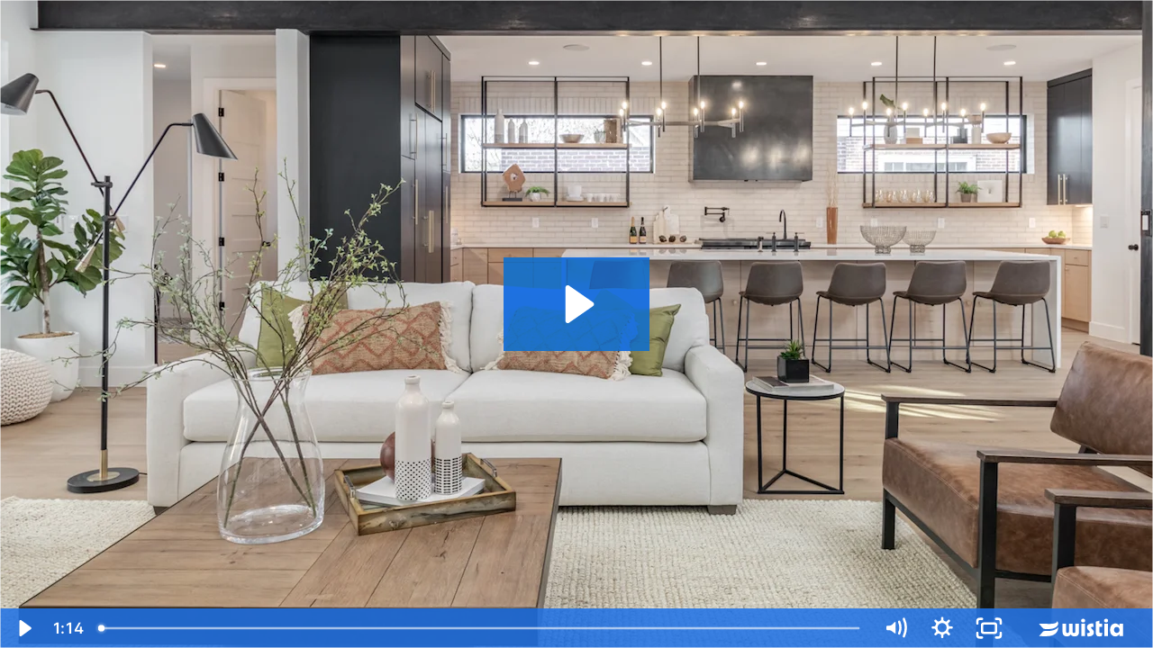

--- FILE ---
content_type: text/html; charset=utf-8
request_url: https://fast.wistia.net/embed/iframe/m1t1i8il1f
body_size: 2112
content:
<!DOCTYPE html>
<html>
<head>
<meta content='width=device-width, user-scalable=no' name='viewport'>
<meta content='noindex' name='robots'>
<meta content='noindex,indexifembedded' name='googlebot'>
<title>High Street Video Tour</title>
<link rel="alternate" type="application/json+oembed" href="https://fast.wistia.com/oembed.json?url=https%3A%2F%2Ffast.wistia.com%2Fembed%2Fiframe%2Fm1t1i8il1f" title="High Street Video Tour" />
<meta name="twitter:card" content="player" />
<meta name="twitter:site" content="@homestagingteam" />
<meta name="twitter:title" content="High Street Video Tour" />
<meta name="twitter:url" content="https://fast.wistia.net/embed/iframe/m1t1i8il1f?twitter=true" />
<meta name="twitter:description" content="1 min 13 sec video" />
<meta name="twitter:image" content="https://embed-ssl.wistia.com/deliveries/072bc1d3cde18c89c451087d6ed11a7a/file." />
<meta name="twitter:player" content="https://fast.wistia.net/embed/iframe/m1t1i8il1f?twitter=true" />
<meta name="twitter:player:width" content="435" />
<meta name="twitter:player:height" content="245" />

<script>
  window._inWistiaIframe = true;
</script>
<style>
  html, body {margin:0;padding:0;overflow:hidden;height:100%;}
  object {border:0;}
  #wistia_video,.wistia_embed {height:100%;width:100%;}
</style>
</head>
<body>
<script>
  function addWindowListener (type, callback) {
    if (window.addEventListener) {
      window.addEventListener(type, callback, false);
    } else if (window.attachEvent) {
      window.attachEvent('on' + type, callback);
    }
  }
  
  window.wistiaPostMessageQueue = [];
  addWindowListener('message', function (event) {
    if (!window._wistiaHasInitialized) {
      wistiaPostMessageQueue.push(event);
    }
  });
</script>
<link as='script' crossorigin='anonymous' href='//fast.wistia.net/assets/external/insideIframe.js' rel='modulepreload'>
<script async src='//fast.wistia.net/assets/external/E-v1.js'></script>
<div class='wistia_embed' id='wistia_video'></div>
<script>
  const swatchPreference =  true;
  if (swatchPreference) {
    document.getElementById('wistia_video').innerHTML = '<div class="wistia_swatch" style="height:100%;left:0;opacity:0;overflow:hidden;position:absolute;top:0;transition:opacity 200ms;width:100%;"><img src="https://fast.wistia.net/embed/medias/m1t1i8il1f/swatch" style="filter:blur(5px);height:100%;object-fit:contain;width:100%;" alt="" aria-hidden="true" onload="this.parentNode.style.opacity=1;" /></div>';
  }
</script>
<script>
  window._wq = window._wq || [];
  window._wq.push(function (W) {
    W.iframeInit({"accountId":375336,"accountKey":"wistia-production_375336","analyticsHost":"https://distillery.wistia.net","formsHost":"https://app.wistia.com","formEventsApi":"/form-stream/1.0.0","aspectRatio":1.7777777777777777,"assets":[{"is_enhanced":false,"type":"original","slug":"original","display_name":"Original File","details":{},"width":1920,"height":1080,"size":186039460,"bitrate":19707,"public":true,"status":2,"progress":1.0,"metadata":{"served_by_media_api":1},"url":"https://embed-ssl.wistia.com/deliveries/8fbca4123261f223f8e06ff5519edb29.bin","created_at":1606769890},{"is_enhanced":false,"type":"iphone_video","slug":"mp4_h264_784k","display_name":"360p","details":{},"container":"mp4","codec":"h264","width":640,"height":360,"ext":"mp4","size":7410294,"bitrate":784,"public":true,"status":2,"progress":1.0,"metadata":{"max_bitrate":163627,"early_max_bitrate":163627,"average_bitrate":100388},"url":"https://embed-ssl.wistia.com/deliveries/0ca6fd29128a2c0243df4af6b98eb8c85dd8b989.bin","created_at":1606769890,"segment_duration":3,"opt_vbitrate":1200},{"is_enhanced":false,"type":"mp4_video","slug":"mp4_h264_387k","display_name":"224p","details":{},"container":"mp4","codec":"h264","width":400,"height":224,"ext":"mp4","size":3655534,"bitrate":387,"public":true,"status":2,"progress":1.0,"metadata":{"max_bitrate":56975,"early_max_bitrate":54200,"average_bitrate":49522},"url":"https://embed-ssl.wistia.com/deliveries/7d37e9bcd82626753bf4a17aba3896173545e9b5.bin","created_at":1606769890,"segment_duration":3,"opt_vbitrate":300},{"is_enhanced":false,"type":"md_mp4_video","slug":"mp4_h264_1303k","display_name":"540p","details":{},"container":"mp4","codec":"h264","width":960,"height":540,"ext":"mp4","size":12302865,"bitrate":1303,"public":true,"status":2,"progress":1.0,"metadata":{"max_bitrate":254287,"early_max_bitrate":254287,"average_bitrate":166669},"url":"https://embed-ssl.wistia.com/deliveries/cba609f7aaa580560c31dce999930b2712bd4fe8.bin","created_at":1606769890,"segment_duration":3,"opt_vbitrate":1800},{"is_enhanced":false,"type":"hd_mp4_video","slug":"mp4_h264_2003k","display_name":"720p","details":{},"container":"mp4","codec":"h264","width":1280,"height":720,"ext":"mp4","size":18911155,"bitrate":2003,"public":true,"status":2,"progress":1.0,"metadata":{"max_bitrate":400335,"early_max_bitrate":400335,"average_bitrate":256193},"url":"https://embed-ssl.wistia.com/deliveries/55ab57d10affc61065c9fcfefae92ba797c73347.bin","created_at":1606769890,"segment_duration":3,"opt_vbitrate":3750},{"is_enhanced":false,"type":"hd_mp4_video","slug":"mp4_h264_4284k","display_name":"1080p","details":{},"container":"mp4","codec":"h264","width":1920,"height":1080,"ext":"mp4","size":40444137,"bitrate":4284,"public":true,"status":2,"progress":1.0,"metadata":{"max_bitrate":787601,"early_max_bitrate":787601,"average_bitrate":547904},"url":"https://embed-ssl.wistia.com/deliveries/17454d90e99f4f36d9fc79788f8f255c8466f2d7.bin","created_at":1606769890,"segment_duration":3,"opt_vbitrate":5625},{"is_enhanced":false,"type":"storyboard","slug":"storyboard_2000x1695","display_name":"Storyboard","details":{},"width":2000,"height":1695,"ext":"jpg","size":569364,"bitrate":0,"public":true,"status":2,"progress":1.0,"metadata":{"frame_width":200,"frame_height":113,"frame_count":148,"aspect_ratio":1.7777777777777777},"url":"https://embed-ssl.wistia.com/deliveries/b9b6f44583322dd68ce62d70bca170049cff904e.bin","created_at":1606769890},{"is_enhanced":false,"type":"still_image","slug":"still_image_1280x720","display_name":"Thumbnail Image","details":{},"width":1280,"height":720,"size":751381,"bitrate":0,"public":true,"status":2,"progress":1.0,"metadata":{"served_by_media_api":1},"url":"https://embed-ssl.wistia.com/deliveries/072bc1d3cde18c89c451087d6ed11a7a.bin","created_at":1606771006}],"branding":true,"createdAt":1606769890,"distilleryUrl":"https://distillery.wistia.com/x","duration":73.75,"enableCustomerLogo":false,"firstEmbedForAccount":false,"firstShareForAccount":false,"availableTranscripts":[],"hashedId":"m1t1i8il1f","mediaId":65170146,"mediaKey":"wistia-production_65170146","mediaType":"Video","name":"High Street Video Tour","preloadPreference":null,"progress":1.0,"protected":false,"projectId":1951506,"seoDescription":"a Home Page Content video","showAbout":true,"status":2,"type":"Video","playableWithoutInstantHls":true,"stats":{"loadCount":1149,"playCount":1066,"uniqueLoadCount":1059,"uniquePlayCount":995,"averageEngagement":0.596291},"trackingTransmitInterval":20,"liveStreamEventDetails":null,"integrations":{"google_analytics":true},"hls_enabled":true,"embed_options":{"opaqueControls":false,"playerColor":"1e71e7","playerColorGradient":{"on":false,"colors":[["#1e71e7",0],["#84d7ff",1]]},"plugin":{},"volumeControl":"true","fullscreenButton":"true","controlsVisibleOnLoad":"true","bpbTime":"false","vulcan":true,"stillUrl":"https://embed-ssl.wistia.com/deliveries/072bc1d3cde18c89c451087d6ed11a7a.jpg","unalteredStillImageAsset":{"url":"https://embed-ssl.wistia.com/deliveries/072bc1d3cde18c89c451087d6ed11a7a.jpg","width":"1280","height":"720"},"newRoundedIcons":true,"shouldShowCaptionsSettings":true},"embedOptions":{"opaqueControls":false,"playerColor":"1e71e7","playerColorGradient":{"on":false,"colors":[["#1e71e7",0],["#84d7ff",1]]},"plugin":{},"volumeControl":"true","fullscreenButton":"true","controlsVisibleOnLoad":"true","bpbTime":"false","vulcan":true,"stillUrl":"https://embed-ssl.wistia.com/deliveries/072bc1d3cde18c89c451087d6ed11a7a.jpg","unalteredStillImageAsset":{"url":"https://embed-ssl.wistia.com/deliveries/072bc1d3cde18c89c451087d6ed11a7a.jpg","width":"1280","height":"720"},"newRoundedIcons":true,"shouldShowCaptionsSettings":true}}, {});
    window._wistiaHasInitialized = true;
  });
</script>
</body>
</html>
